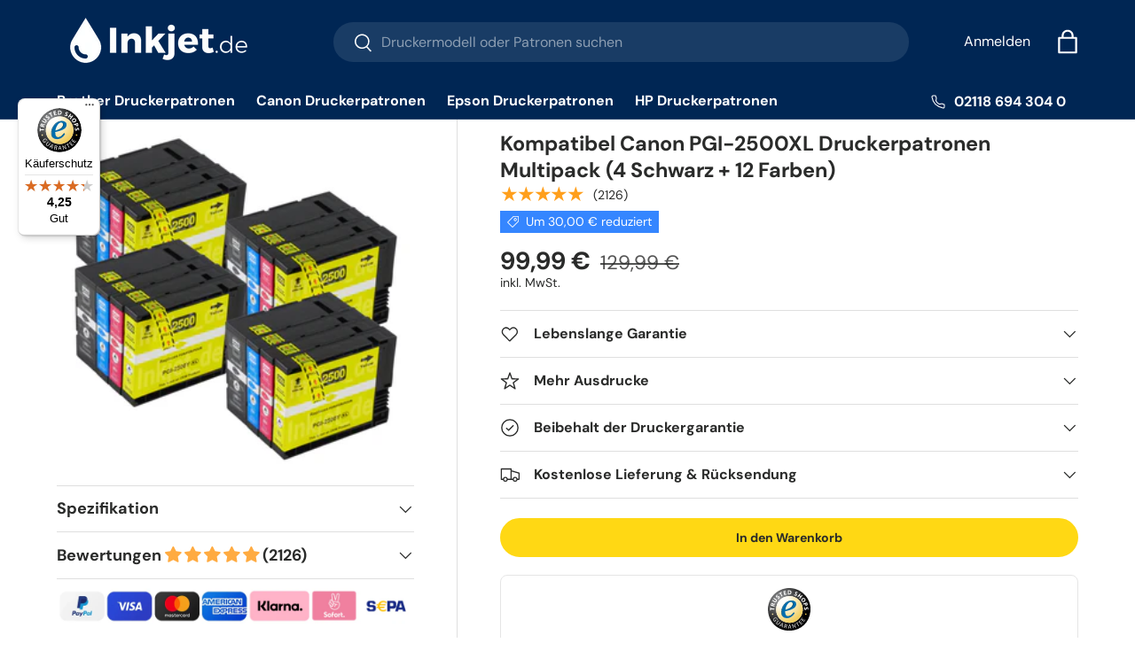

--- FILE ---
content_type: text/css
request_url: https://inkjet.de/cdn/shop/t/43/assets/product-page.css?v=3344184041616553571748325535
body_size: 1678
content:
/** Shopify CDN: Minification failed

Line 464:31 Unexpected "-1"

**/
.product-main .product-media {
  margin-top: 0;
  margin-bottom: 0;
}

.product-details__calc .h4 {
  margin-bottom: 1.1em;
}

@media (min-width: 769px) {
  :root {
    --product-column-padding: calc(8 * var(--space-unit));
    --product-info-width: 47%;
  }
  .shopify-section:not(.product-details) {
    clear: both;
  }
  .product-breadcrumbs .breadcrumbs {
    width: calc(100% - var(--product-info-width));
    padding-inline-end: var(--product-column-padding);
    overflow: hidden;
  }
  .product-breadcrumbs + .product-main .product-media,
  .product-breadcrumbs + .product-main .product-info {
    padding-top: 0;
  }
  .product-breadcrumbs + .product-main .product-info::before,
  .product-breadcrumbs + .product-main .product-info::after {
    top: calc(-10 * var(--space-unit) - 1em - 2px);
  }
  .shopify-section + .product-main {
    margin-top: -1px;
  }
  .shopify-section + .product-main::before,
  .product-details + .shopify-section::before,
  .product-main + .shopify-section:not(.product-details)::before {
    content: "";
    display: block;
    position: relative;
    z-index: -1;
    width: 100%;
    height: 1px;
    background-color: rgba(var(--text-color) / 0.15);
  }
  .product-main .product-media,
  .product-main + .product-details > .container {
    width: calc(100% - var(--product-info-width));
    float: left;
    clear: left;
    border-inline-end: 1px solid rgba(var(--text-color) / 0.15);
  }
  .product-main .product-media {
    margin-top: 0;
    margin-bottom: 0;
    padding-top: 0;
    padding-bottom: 0;
    padding-inline-end: var(--product-column-padding);
  }
  .product-main .product-info {
    position: relative;
    width: var(--product-info-width);
    padding: calc(10 * var(--space-unit)) 0;
    padding-inline-start: var(--product-column-padding);
    float: right;
    background-color: rgba(var(--bg-color));
  }
  .product-main .product-info::before,
  .product-main .product-info::after {
    content: "";
    position: absolute;
    top: 0;
    bottom: -2px;
    left: -1px;
    width: 1px;
    background-color: rgba(var(--bg-color));
  }
  .product-main .product-info::after {
    background-color: rgba(var(--text-color) / 0.15);
  }
  .product-main .product-info--sticky {
    min-height: var(--sticky-height, 0);
  }
  .product-info__sticky {
    position: -webkit-sticky;
    position: sticky;
    top: var(--header-end-padded, 48px);
    padding-bottom: 0;
  }
  .product-main + .product-details {
    max-width: calc(var(--page-width, 1320px) + var(--gutter) * 2);
    margin: 0 auto;
    padding: 0 var(--gutter);
  }
  .product-main + .product-details > .container {
    max-width: none;
    margin: 0;
    padding-top: calc(2 * var(--space-unit));
    padding-bottom: calc(10 * var(--space-unit));
    padding-inline-start: 0;
    padding-inline-end: var(--product-column-padding);
  }
  .product-main + .product-details + .shopify-section::before {
    top: 1px;
  }
  [dir="rtl"] .product-main .product-media,
  [dir="rtl"] .product-main + .product-details > .container {
    float: right;
    clear: right;
  }
  [dir="rtl"] .product-main .product-info {
    float: left;
  }
  [dir="rtl"] .product-main .product-info::before,
  [dir="rtl"] .product-main .product-info::after {
    right: -1px;
    left: auto;
  }
}
@media (min-width: 1280px) {
  :root {
    --product-column-padding: calc(12 * var(--space-unit));
  }
  .product-main .product-media,
  .product-main .product-info {
    padding-top: 0;
  }
}

.template-product .stock_level {
  color: #090;
  display: inline-block;
  margin-top: 10px;
}
.template-product .stock_level span:first-child {
  font-size: 20px;
}
.template-product .stock_level span:first-child b {
  font-weight: 600;
}
.template-product .stock_level span {
  font-size: 17px;
}
.template-product .stock_level .free_delivery {
  color: #000;
  margin-top: 10px;
  text-align: left;
}
.template-product .banana-view-container .banana-statement {
  margin-top: 20px;
}
.template-product .product-pricing .product--badge.badge--sale {
  padding: 8px;
}
.template-product .product-pricing .price--main .money {
  font-size: 24px;
}
.template-product .product-pricing .price--compare-at {
  margin-left: 8px;
}
.template-product .product-pricing .price--compare-at .money {
  font-size: 24px;
}
.template-product .product-panel__per_page {
  border: 1px solid #dadada;
  width: 100%;
}
.template-product .product-panel__per_page .product-comparison__header {
  background: #eee;
  border-bottom: 1px solid #dadada;
  font-weight: bold;
  padding: 0.5em;
  text-align: center;
}
.template-product .product-panel__per_page .product-comparison__header strong {
  color: #000;
  font-weight: 600;
}
.template-product .product-panel__per_page .inkfacts {
  font-variant: small-caps;
  font-size: 0.8em;
  display: block;
}
.template-product .product-panel__per_page ul {
  list-style: none;
  padding: 10px;
}
.template-product .product-panel__per_page ul li {
  display: inline-block;
  margin-left: 6px;
  padding-bottom: 10px;
  width: auto;
}
.template-product .product-panel__per_page ul li:first-child {
  margin-left: 0;
}
@media screen and (max-width: 479px) {
  .template-product .product-panel__per_page ul li {
    display: inline-block;
    text-align: center;
  }
}
.template-product .product-panel__per_page ul li span {
  background: #ccc;
  border-radius: 100%;
  display: inline-block;
  height: 1em;
  margin-right: 6px;
  width: 1em;
  vertical-align: middle;
}
.template-product .product-panel__per_page ul li span.black {
  background-color: #000 !important;
}
.template-product .product-panel__per_page ul li span.cyan {
  background-color: #00aeef !important;
}
.template-product .product-panel__per_page ul li span.magenta {
  background-color: #ec008c !important;
}
.template-product .product-panel__per_page ul li span.yellow {
  background-color: #fff200 !important;
}
.template-product .special_offer_tab {
  /*@extend %button-secondary, %atc-button;*/
  /*font-size: 20px;*/
  background-color: #c00;
  color: #fff;
  font-weight: 700;
  margin-top: 20px;
  padding: 7px 10px;
  text-align: center;
  text-transform: uppercase;
  width: 100%;
}
.template-product .guaranteed-fit h2 {
  color: black;
  font-weight: 600;
  font-size: 24px;
  margin-bottom: 10px;
}
.template-product .guaranteed-fit input {
  padding: 16px;
  width: 100%;
  font-size: 15px;
}
.template-product .guaranteed-fit #printerlist {
  list-style: none;
  padding-left: 0;
}
.template-product .guaranteed-fit #printerlist li {
  margin-bottom: 6px;
}
.template-product .guaranteed-fit #printerlist li:nth-child(odd) {
  clear: left;
  float: left;
  width: 49%;
}
.template-product .guaranteed-fit #printerlist li:nth-child(even) {
  clear: right;
  float: right;
  width: 49%;
}
.template-product .guaranteed-fit #printerlist li span a {
  font-size: 14px;
  text-decoration: none;
}
.template-product .guaranteed-fit #newprinterlist {
  list-style: none;
  padding: 0;
  margin: 0;
  padding-top: 20px;
  -webkit-column-count: 4;
  -moz-column-count: 4;
  column-count: 4;
}
@media screen and (max-width: 479px) {
  .template-product .guaranteed-fit #newprinterlist {
    -webkit-column-count: 2;
    -moz-column-count: 2;
    column-count: 2;
  }
}
.template-product .guaranteed-fit #newprinterlist li {
  padding: 5px;
}
.template-product .guaranteed-fit #newprinterlist li span a {
  font-size: 16px;
  text-decoration: none;
}
.template-product .productgrid--item-thumb {
  width: 20% !important;
  float: left;
}
@media screen and (max-width: 479px) {
  .template-product .productgrid--item-thumb {
    width: 50% !important;
  }
}
@media screen and (max-width: 989px) {
  .template-product .product-recently-viewed--section,
  .template-product .related-products--container {
    display: none;
  }
}
.template-product .product-recently-viewed--section .productgrid--item,
.template-product .related-products--container .productgrid--item {
  width: 20%;
}
.template-product
  .product-recently-viewed--section
  .productgrid--item
  .productitem--image,
.template-product
  .related-products--container
  .productgrid--item
  .productitem--image {
  max-width: 80%;
}
.template-product
  .product-recently-viewed--section
  .productgrid--item
  .productitem--ratings,
.template-product
  .related-products--container
  .productgrid--item
  .productitem--ratings {
  display: none;
}
.template-product
  .product-recently-viewed--section
  .productgrid--item
  .product-panel__per_page,
.template-product
  .related-products--container
  .productgrid--item
  .product-panel__per_page {
  display: none;
}
.template-product
  .product-recently-viewed--section
  .productgrid--item
  .tooltip__content,
.template-product
  .related-products--container
  .productgrid--item
  .tooltip__content {
  display: none;
}
.template-product
  .product-recently-viewed--section
  .productgrid--item
  .productitem--price,
.template-product
  .related-products--container
  .productgrid--item
  .productitem--price {
  padding-top: 10px;
  text-align: left;
}
.template-product
  .product-recently-viewed--section
  .productgrid--item
  .productitem--price
  .price--main
  .money,
.template-product
  .related-products--container
  .productgrid--item
  .productitem--price
  .price--main
  .money {
  color: #000;
  font-size: 40px;
  font-weight: 700;
}
.template-product
  .product-recently-viewed--section
  .productgrid--item
  .productitem--price
  .price--compare-at,
.template-product
  .related-products--container
  .productgrid--item
  .productitem--price
  .price--compare-at {
  color: #000;
}
.template-product
  .product-recently-viewed--section
  .productgrid--item
  .productitem--price
  .price--compare-at
  .money,
.template-product
  .related-products--container
  .productgrid--item
  .productitem--price
  .price--compare-at
  .money {
  color: #c00;
  font-size: 20px;
}

.product-panel__per_page {
  border: 1px solid #dadada;
  /*float: left;*/
  width: 100%;
}
.product-panel__per_page .product-comparison__header {
  background: #eee;
  border-bottom: 1px solid #dadada;
  font-weight: bold;
  padding: 0.5em;
  text-align: center;
}
.product-panel__per_page .product-comparison__header strong {
  color: #000;
  font-weight: 600;
}
.product-panel__per_page .inkfacts {
  font-variant: small-caps;
  font-size: 0.8em;
  display: block;
}
.product-panel__per_page ul {
  list-style: none;
  padding: 20px;
}
.product-panel__per_page ul li {
  padding-bottom: 10px;
}
@media screen and (max-width: 479px) {
  .product-panel__per_page ul li {
    display: inline-block;
    text-align: center;
  }
}
.product-panel__per_page ul li span {
  background: #ccc;
  border-radius: 100%;
  display: inline-block;
  height: 1em;
  margin-right: 6px;
  width: 1em;
  vertical-align: middle;
}
.product-panel__per_page ul li span.black {
  background-color: #000 !important;
}
.product-panel__per_page ul li span.cyan {
  background-color: #00aeef !important;
}
.product-panel__per_page ul li span.magenta {
  background-color: #ec008c !important;
}
.product-panel__per_page ul li span.yellow {
  background-color: #fff200 !important;
}
.product-panel__per_page ul li -1 {
  display: inline;
}

.product-panel__per_page ul {
  list-style: none;
  padding: 0;
  margin: 0;
  display: flex;
  flex-wrap: wrap;
}

.product-panel__per_page li {
  margin-right: 10px; /* Adjust spacing between items as needed */
}

.producte-panel__per_page li:last-child {
  margin-right: 0; /* Remove margin for the last item */
  flex-basis: 100%; /* Make the last item take up full width */
}
.product-panel__per_page ul {
  text-align: center;
  justify-content: center;
}

.guaranteed-fit li a {
  color: blue;
}

.guaranteed-fit h2 {
  color: black;
  font-weight: 600;
  font-size: 24px;
  margin-bottom: 10px;
}

.guaranteed-fit input {
  padding: 16px;
  width: 100%;
  font-size: 15px;
}

#printerlist {
  list-style: none;
  padding-left: 0;
  display: flex;
  flex-wrap: wrap;
  justify-content: space-between;
}

#printerlist li {
  width: 49%;
  margin-bottom: 6px;
}

#printerlist li span a {
  font-size: 14px;
  text-decoration: none;
}

#newprinterlist {
  list-style: none;
  padding: 0;
  margin: 0;
  padding-top: 20px;
  column-count: 4;
  column-gap: 10px;
}

@media (max-width: 480px) {
  #newprinterlist {
    column-count: 2;
  }
}

#newprinterlist li {
  break-inside: avoid;
  padding: 5px;
}

#newprinterlist li span a {
  font-size: 16px;
  text-decoration: none;
}

.relat {
  position: relative;
  bottom: 80px;
  margin-left: 80px;
  width: 160px;
}
.moveit {
  position: absolute;
}

.bogo {
  margin-top: -20px;
  margivn-bottom: -10px;
}
@media (max-width: 690px) {
  .product-info {
    margin-top: -2px !important;
  }
  #shopify-section-template--17104519463101__details {
    margin-top: 10px !important;
    margin-bottom: 10px;
  }
  .product-info__rating {
    margin-bottom: 10px !important;
  }

  #newprinterlist {
    -webkit-column-count: 2;
    -moz-column-count: 2;
    column-count: 2;
  }

  .product-media {
    margin-top: -10px !important;
  }
  .relat {
    position: relative;
    bottom: 50px;
    margin-left: 25px;
    width: 160px;
  }

  .moveit {
    position: absolute;

    font-size: 13px;
  }

  .product-info__block .product-title {
    margin-bottom: -10px !important;
  }

  .product-info__price {
    margin-top: -10px !important;
  }
  .product-policies {
    margin-bottom: -20px !important;
  }
}
.product-info__rating {
  padding-bottom: 10px !important;
}

.bogo {
  margin-bottom: 20px !important;
}

@media (min-width: 690px) {
  .bogo {
    height: 32px !important;
  }
  .product-price {
    position: relative;

    top: -10px;
  }
  .product-price {
    position: relative;
    top: -14px;
  }
  .product-price {
    position: relative;
    height: 50px;
  }
}
.product-label {
}
#shopify-section-template--17104519463101__main
  > sticky-atc-panel
  > div
  > div.card__info
  > p {
  display: none;
}
.baga {
  background-color: rgba(var(42 43 42) / 0.05);
}

.addme {
  margin-left: 10px;
  cursor: pointer;
}
.sticky-atc-panel .bogostiky {
  background-color: #2a2b2a0d !important;
  height: 20px;
  color: #0000ff;
  padding-left: 10px;
  padding-right: 10px;
}

.easysearch-fitment-icon-holder,
.easysearch-fitment-change {
  display: none;
}
.easysearch-fitment-results {
  text-align: center !important;
}
.easysearch-fitment-text {
  text-align: center;
  color: #2a2a0d;
}
.easysearch-fitment-text a {
  display: inline-block;
  position: relative;
  max-width: 100%;
  padding: 13px;
  transition: opacity 0.6s ease, color 0.6s ease,
    background-position 0.4s ease-out;
  border-radius: 30px;
  outline-offset: 10;
  font-size: 1em;
  font-weight: 700;
  line-height: 1.2em;
  text-align: center;
  text-transform: var(--btn-text-transform, none);
  -webkit-appearance: none;
  appearance: none;
  word-break: break-word;
  color: #fff;
  text-decoration: none !important;
  background: rgb(0 102 255);
  top: 15px;
}
.packde {
  margin-right: 20px;
}
.packdeprice {
  color: #0000ff;
}


--- FILE ---
content_type: application/javascript; charset=utf-8
request_url: https://navidiumcheckout.com/cdn/stores/plus/checker.js
body_size: 561
content:
    window.addEventListener('DOMContentLoaded', () => {
      const protectionInStore = localStorage.getItem('cart_protection');
      const currentUrl = window.location.href;
      const isPreviewUrl = currentUrl.includes('nvd-preview=true');
      if(isPreviewUrl) sessionStorage.setItem('ndvPreview',true);
      if (
        protectionInStore != null
        && protectionInStore !== undefined
      ) {
        const variantID = protectionInStore;
    
        const removeRequest = {
          method: 'POST',
          headers: {
            'Content-Type': 'application/json;',
            Accept: 'application/json',
          },
          body: JSON.stringify({
            id: String(variantID),
            quantity: 0,
          }),
        };
        fetch('/cart/change.js', removeRequest)
          .then((response) => response.json())
          .then((data) => {
            console.log(data);
            localStorage.removeItem('nvd_opted_out');
            localStorage.removeItem('reloaded');
            localStorage.removeItem('navidium_variant');
            localStorage.removeItem('cart_protection');
            localStorage.removeItem('protection_price');
            localStorage.removeItem('navidium_reload');
            window.location.reload();
          });
      }
      (function storeCurrency() {
      const currency = Shopify.currency;
       localStorage.setItem('nvdCurrency', JSON.stringify(currency));
    })();
    }); 


--- FILE ---
content_type: text/javascript
request_url: https://widgets.trustedshops.com/js/XF9AEF1F88153D0FE8C7C1A5A8C96362E.js
body_size: 1319
content:
((e,t)=>{const a={shopInfo:{tsId:"XF9AEF1F88153D0FE8C7C1A5A8C96362E",name:"inkjet.de",url:"inkjet.de",language:"de",targetMarket:"DEU",ratingVariant:"WIDGET",eTrustedIds:{accountId:"acc-845a3563-489e-4b90-98bd-242759f0cd66",channelId:"chl-59f9c10d-ec72-4f1f-96c5-e13b4e8a1a96"},buyerProtection:{certificateType:"CLASSIC",certificateState:"PRODUCTION",mainProtectionCurrency:"EUR",classicProtectionAmount:100,maxProtectionDuration:30,plusProtectionAmount:2e4,basicProtectionAmount:100,firstCertified:"2022-04-07 00:00:00"},reviewSystem:{rating:{averageRating:4.25,averageRatingCount:994,overallRatingCount:4153,distribution:{oneStar:72,twoStars:28,threeStars:66,fourStars:243,fiveStars:585}},reviews:[{average:5,buyerStatement:"Alles bestens",rawChangeDate:"2026-01-30T13:41:25.000Z",changeDate:"30.1.2026",transactionDate:"7.1.2026"},{average:5,buyerStatement:"Preis- leistung top.\nKein Unterschied zu den orginal Druckerpatronen",rawChangeDate:"2026-01-29T09:24:39.000Z",changeDate:"29.1.2026",transactionDate:"4.1.2026"},{average:5,buyerStatement:"Sehr gut",rawChangeDate:"2026-01-28T16:13:35.000Z",changeDate:"28.1.2026",transactionDate:"8.1.2026"}]},features:["SHOP_CONSUMER_MEMBERSHIP","GUARANTEE_RECOG_CLASSIC_INTEGRATION","MARS_REVIEWS","MARS_EVENTS","DISABLE_REVIEWREQUEST_SENDING","MARS_QUESTIONNAIRE","MARS_PUBLIC_QUESTIONNAIRE"],consentManagementType:"OFF",urls:{profileUrl:"https://www.trustedshops.de/bewertung/info_XF9AEF1F88153D0FE8C7C1A5A8C96362E.html",profileUrlLegalSection:"https://www.trustedshops.de/bewertung/info_XF9AEF1F88153D0FE8C7C1A5A8C96362E.html#legal-info",reviewLegalUrl:"https://help.etrusted.com/hc/de/articles/23970864566162"},contractStartDate:"2022-02-24 00:00:00",shopkeeper:{name:"Ink Cartridges LTD",street:"240 Rue Jean Bart",country:"FR",city:"Labège",zip:"31670"},displayVariant:"full",variant:"full",twoLetterCountryCode:"DE"},"process.env":{STAGE:"prod"},externalConfig:{trustbadgeScriptUrl:"https://widgets.trustedshops.com/assets/trustbadge.js",cdnDomain:"widgets.trustedshops.com"},elementIdSuffix:"-98e3dadd90eb493088abdc5597a70810",buildTimestamp:"2026-01-31T05:41:28.621Z",buildStage:"prod"},r=a=>{const{trustbadgeScriptUrl:r}=a.externalConfig;let n=t.querySelector(`script[src="${r}"]`);n&&t.body.removeChild(n),n=t.createElement("script"),n.src=r,n.charset="utf-8",n.setAttribute("data-type","trustbadge-business-logic"),n.onerror=()=>{throw new Error(`The Trustbadge script could not be loaded from ${r}. Have you maybe selected an invalid TSID?`)},n.onload=()=>{e.trustbadge?.load(a)},t.body.appendChild(n)};"complete"===t.readyState?r(a):e.addEventListener("load",()=>{r(a)})})(window,document);

--- FILE ---
content_type: application/javascript; charset=utf-8
request_url: https://searchanise-ef84.kxcdn.com/preload_data.1T8S6T9H8G.js
body_size: 8526
content:
window.Searchanise.preloadedSuggestions=['druckerpatronen epson','canon pixma','epson workforce','epson xp','epson 405xl','epson druckerpatronen','epson wf','kompatibel epson','druckerpatronen canon','hp officejet pro','epson xp 3100','epson stylus','hp deskjet','hp officejet','epson ecotank','epson tintenpatronen','epson workforce pro','brother mfc','epson xp 342','epson 603 patronen','epson schwarz','epson xp 352','epson x','epson wf 4820 patronen','epson workforce wf','canon ts5050','hp photosmart','epson wf 3820','druckerpatronen epson wf','epson xp 6100','epson et','kompatibel canon','druckerpatronen epson xp','epson xp 7100','hp 364xl','epson stylus photo','epson xp 2205','epson xp-6100','epson stylus office bx305f','epson 603 xl','epson 603 multipack','canon ip7250','epson 405 xl kompatibel','epson xp 2100','canon ip 7250','epson xp-7100','epson multipack','epson wf 2630','druckerpatronen brother','epson xp 3150','kompatibel brother','brother mfc-j5330dw','canon tr8550','epson 405 xl patrone','canon pixma mx925','epson workforce pro wf-4830dtwf','canon mx925','multipack 603xl','hp druckerpatronen','canon ts 5050','hp officejet pro 8600','epson wf 4825','epson wf-3520','epson xp-352','epson xp 830','canon pg 545','epson xp 442','epson stylus office bx535wd','epson xp 2105','epson wf 3520','epson xp 3200','tintenpatronen epson','druckerpatronen 604 ink','epson wf 2830','kompatibel hp','epson wf 2660','epson photo','epson xp 3105','epson xp-342','epson xp 530','epson workforce pro wf-3825dwf','canon mg5750','epson wf 2860','epson xp 4200','epson xp 540','workforce pro','epson xp-3200','epson 202xl','epson xp-2205','brother mfc-j5320dw','epson xp 4100','epson 502 xl','epson xp 215','epson xp 6000','brother dcp','epson 405xxl','hp pro','epson wf 4725','epson xp 412','epson wf 3620','canon ts6350','canon mx 925','epson et 2820','epson workforce pro wf-4820dwf','druckerpatronen schwarz','hp photosmart 5520','brother mfc-j5335dw','epson 503 patronen','epson 502xl druckerpatronen','canon tr 8550','canon pixma ts5050','epson 604xl','epson xp 332','epson xp 312','epson 16xl','canon ts 5350','epson t33xl','epson xp 3155','patronen epson','epson wf 4720','epson xp 640','canon ts5055','epson wf 3825','epson xp-2105','epson xp 6105','canon ts 5055','epson xp-15000','epson xp 235','epson patronen','druckerpatronen hp','druckerpatronen epson xp 342','canon ts 705','epson 405 xl','canon druckerpatronen','epson wf 7835','brother lc123','brother lc223','canon ts6150','epson xp 322','canon pg 560','brother druckerpatronen','epson xp 4150','epson wf 4820','hp officejet pro 8620','brother dcp-j4120dw','epson xp 305','canon mg 5350','epson xp-332','druckerpatronen multipack','epson xp-4100','epson xp 7100 patronen','tintenpatronen canon pixma mx925','epson stylus sx435w','epson stylus office','epson stylus office bx635fwd','druckerpatrone epson','epson xp-3105','epson xp-442','canon ts 6350','epson wf 2840','canon pixma mg5150','hp deskjet 3520','canon pgi-570xl','epson xp-3155','epson kompatibel','epson xp 422','epson xp 4205','epson xp-2100','epson tinte','hp officejet 6500a','epson black','epson xp-312','epson xp 2155','epson t29xl','druckerpatronen epson xp-6100','canon pgi','epson wf-3620','epson wf 2810','canon ts8350','canon pixma mx 925','kompatibel epson 603xl','epson xp-3150','epson xp 3205','epson workforce pro wf-3820','epson erdbeere','epson xp-3100','epson t18xl','kompatibel epson 405xl','epson 33xl','epson 604 xl','epson xp 225','epson workforce pro wf-4825','epson xp 520','epson xp-640','epson et 2750','epson wf 2510','epson xp-4200','hp schwarz','canon maxify mb5150','canon ts705','epson xp-2155','epson xp 445','epson pro','hp deskjet 3070a','epson xp 245','epson xp 2150','canon pgi-570xl/cli-571xl','epson xp 970','epson t0711','epson xp-530','epson xp 452','canon pixma ip 7250','epson wf-4720','epson workforce wf-2630 wf druckerpatronen','epson xp 625','canon pixma ts6350','epson t1291','epson wf 2930','canon ts9550','officejet pro','epson 378xl','canon pg 540','epson workforce pro wf-3725','canon schwarz','druckerpatronen epson stylus','epson xp-830','epson workforce wf-3620','epson xp 4155','canon mg 5750','brother mfc-j4420dw','canon ts5000','epson wf 7840','epson wf-2810','epson et 2710','canon mg5250','hp 920xl','epson wf 2540','epson stylus sx235w','druckerpatrone schwarz','druckerpatronen epson xp 4150','workforce wf 3620','epson multipack 29','epson xp 432','epson xp-205','canon mg7150','hp officejet 4620','epson drucker','epson xp-215','druckerpatronen epson wf 3820','canon pgi 550','workforce epson','canon pixma ts5053','epson xp-900','epson wf 3720','epson stylus sx 230','epson seestern','epson xp-5100','epson workforce wf-7830dtwf','epson ecotank et','druckerpatrone kompatibel epson wf 2860','hp officejet pro 8610','epson wf 2750','epson xp 5100','canon mg5150','pixma tr8550','druckerpatronen wf','epson xp-520','epson xp 425','canon ts','epson xp 6100 druckerpatronen','epson druckerpatronen wf','hp 920 xl','epson wf-2010','hp 950xl','epson xp-4150','epson xp-625','epson stylus sx218','epson wf-3825','canon ts6250','epson t16xl','epson 102 schwarz','canon pixma ts 5050','epson xp 635','druckerpatronen kompatibel epson','epson wf 3725','druckerpatronen epson wf 3520','epson workforce pro wf 4820','epson wf 2935','epson xp 8600','epson stylus office bx525wd','epson xp-3205','epson wf 3720 patronen','epson wf-2630','epson xp-6105','epson xp-322','epson workforce wf-7840dtwf','druckerpatronen epson wf 2630','epson wf-2930','epson t1281','canon ts 6150','canon pixma ip7250 druckerpatronen','epson wf 2870','canon pixma ts 705','epson multipack 405','epson wf 2850','canon pixma tr 8550','epson xp-225','epson xp 255','epson xp-452','canon mb5150','epson stylus office bx625fwd','epson xp 600','epson 27xl','epson wf 4830','epson xp-970','epson xp-412','druckerpatronen epson xp 5100','brother mfc-j6520dw','druckerpatronen hp officejet','canon pixma ts9550','epson xp 455','epson xp 6005','hp officejet pro 8100','hp 305 xl','epson wf 2880','canon pixma mg 5250','canon patronen','epson xp 4105 patronen','epson xp 630','für canon ts5050','epson xp 355','epson 405 schwarz','epson wf-2510','epson xp 900','epson xp 405','epson druckerpatronen 603','hp photosmart 7520','epson xp-5100 patronen','canon drucker','patronen epson workforce pro wf-3820dwf','epson workforce wf-2750','epson wf 2010','epson work force pro wf 4825','hp officejet 6500','epson xp-2150','hp patronen','epson xp 335','epson workforce wf-2630','canon tr7550','epson xp 615','epson xp-630','canon pixma mg5750','epson multipack 603xl','canon pixma mg 5350','epson office','epson xp-4155','epson multipack 603','epson xp-540','schwarz epson','epson xp 205','canon pixma tr8550','epson xp 15000','epson xp-245','brother dcp-j562dw','epson workforce pro wf-3720 druckerpatronen','epson wf 7610','epson workforce pro wf 4720','epson 502xl','canon pixma mg5350','epson t27xl','epson xp-8600','canon mg5350','epson xp-445','epson wf 2850 patronen','epson workforce wf 3620','epson tintenpatronen wf 2830','schwarz epson wf 3640','canon pixma ts','canon druckerpatronen 581','brother dcp-j4110dw','epson xp 2200','hp photosmart 5524','epson xp 4105','canon pixma ip7250','epson ecotank tintentanks','canon pixma ts705','canon pixma ip3600','canon maxify mb2750','epson 29xl','epson stylus sx230','canon tr 7550','canon pixma ts5055','epson workforce wf 2850','epson sx430w','canon cli 581','canon mg7750','405xl tintenpatrone','canon ts 6351','epson 603xl','epson xp-615','epson xp 345','epson druckerpatronen to','canon pixma druckerpatronen','druckerpatronen epson workforce wf 7835','epson xp-860','epson wf-4820','druckerpatronen canon pixma','fur epson','epson xp 402','epson workforce pro wf-4725','work force pro wf 4720','canon ts8050','brother mfc-j6720dw','canon pixma ix6850','epson xp-405','epson wf 7830 dtwf patronen','canon ip3600','epson xp 605','patronen epson wf 2660','workforce pro wf-3725','multipack 29xl','canon pgi-550xl','stylus photo','inkjet lc3219xl','druckerpatronen epson wf 3620','hp officejet 6500 a','brother mfc-j480dw','hp 364 xl','epson workforce pro wf-3825','canon pixma ts 5055','epson xp-422','epson wf-7835dtwf patronen','canon maxify mb2150 mb2750','epson xp 960','canon maxify','workforce pro wf-4820','epson xp-6000','hp photosmart 6520','epson xp 202','hp 6500a','epson workforce wf-2860','epson workforce pro wf-4820','canon ip 7200','brother mfc-j4410dw','epson xp 645','epson wf 7830','epson xp 510','epson stylus office bx630fw','epson stylus sx125','canon pixma 551 xl','patronen epson xp-4155','kompatibel epson 603xl druckerpatronen','tintenpatronen epson xp 3105','364 xl schwarz','epson sx435w','epson xp 2105 tintenpatronen','epson workforce pro wf-3720','photo schwarz','epson 35xl','epson wf 4730','canon mp550','drucker canon','epson 603xl multipack','epson multipack 502','brother lc','epson xp-4105','epson patronen xp 342','druckerpatronen epson 202','pixma mg5750','kompatibel epson schwarz','epson et 2810','canon ts 8350','hp officejet 6700 premium','epson workforce 4820dwf','kompatibel hp 364xl druckerpatronen','epson wf 7720','druckerpatronen epson xp 332','ecotank et','pixma mx925','kompatibel epson 405','epson workforce wf-2870dwf','epson wf-2860','epson wf-4825','workforce pro wf-3720','epson stylus sx 125','drucker patronen epson xp 442','brother lc123xl','photo black','canon pixma mx925 patronen','pg 545 xl','epson workforce 3620','multipack t0715','canon pgi 570xl','epson xp 760','workforce pro wf 3725','epson workforce pro 4825','epson stylus sx420w','epson workforce wf-7710dwf','epson workforce wf 2810','epson kiwi','epson wf 7525','canon mx 535','epson tintenpatronen x','für hp','epson xp-235','epson xl','epson stylus sx425w','epson stylus sx100','epson stylus dx5000','epson 202 xl','brother lc223xl','canon pixma ip4700','brother mfc-j5730dw','epson xp-960','epson stylus pro','kompatibel canon pgi-570xl','xp 202 patronen','epson xp-760','canon mx920','kompatibel hp 364xl','cli schwarz','canon ts6052','epson wf-4830','epson bx635fwd','pixma mg5350','kompatibel epson wf-2870','canon mg 5550','epson xp 4155 druckerpatronen','epson xp 530 tintenpatronen','epson work force pro wf 4820','hp officejet 6600','pixma ts 5050','canon mx725','epson xp 405 patronen','druckerpatronen epson xp-6000','canon pixma 5350','epson xp 305 patronen','epson workforce wf-2845dwf','hp 950/951xl','druckerpatronen epson xp 312','epson wf 4825dwf','brother mfc j4620dw','xp 5100 patrone schwarz','druckerpatronen epson xp 3100','epson wf 3640','canon ink','epson xp 302','canon ts 9550','druckerpatronen epson wf 2870','canon mp560','canon pixma mx 495','hp 951xl','brother mfc-j4620dw','druckerpatronen epson xp-4150','hp officejet pro 8600 plus','hp 364 schwarz','druckerpatronen epson wf 2830','epson 405 ink','druckerpatronen epson xp 540','epson workforce 2660','epson stylus s22','brother dcp-j132w','epson 503 xl','epson workforce pro wf-4825dwf','epson t0807 multipack','druckerpatronen epson xp 352','epson wf-2830','brother lc227xl','epson wf 2820','canon pgi-1500xl','epson wf-4820dwf','epson xp 860','epson wf 2835','canon mg 7550','epson xp 55','patronen für epson wf 2630','druckerpatronen canon pixma mg5550','hp e','druckerpatronen epson xp 7100','cli 551 xl','canon pgi 551','epson workforce 2840','canon pixma mp560','epson workforce pro wf-3825dwf patronen','druckerpatronen epson wf 4820','canon pixma mg5550','epson workforce wf 2630','druckerpatronen epson t1291','workforce pro wf-3825','canon ts6351','epson xp 435','canon pixma ts8150','canon maxify mb5450','epson golfball','epson xp-510','epson multipack 16','canon pixma mg 7750','hp officejet pro 8615','patronen für epson wf 3825 dwf','brother lc3217xl/lc3219xl','epson wf-7830','epson xp druckerpatronen','canon mg 5150','hp 350 xl','epson wf-2840','epson sx230','epson workforce pro wf','kompatibel brother lc123xl','canon mx885','epson workforce wf 3620 wf','epson multipack 29xl','druckerpatronen epson t0715','pixma ip7250','epson xp-4205','epson workfor','epson workforce pro wf-3820dwf','epson workforce pro wf-4720','canon pixma ts8350','druckerpatronen epson wf 2860','brother lc 424','epson workforce 2810','canon ts 6350 a','canon mg5450','drucker epson','kompatibel canon pgi','epson xp 750','epson et 2850','hp officejet 6500a plus','canon ts6050','canon pixma mx725','pg 540 xl','378xl druckerpatronen','epson multipack 604','epson wf-3825dwf','kompatibel canon pgi-550xl/cli-551xl','epson 24xl','epson druckerpatronen schwarz','tintenpatronen epson x','canon pixma mg 5150','kompatibel epson t18xl druckerpatronen multipack 1 schwarz 3 farben','tinte für canon pixma ts 9550','canon pgi 570','canon ts 5053','epson xp-305','druckerpatronen xp-3100','epson et 4850','epson t1295 multipack','canon pixma ts 6350','pixma ts 5350','epson farben','brother lc3219xl','epson xp 245 247 druckerpatronen','mfc j4420dw','canon pixma ts 6150','epson stylus office bx305fw','canon pixma tr7550','brother mfc-j4625dw','epson sx435w patronen','all in one','epso xp','epson xp-455','epson to 715','hp 932xl','epson stylus bx300f','canon ts5050 druckerpatronen','epson druckerpatronen xp 342','epson 2105 xp','epson xp 810','epson wf 2950','druckerpatronen canon ts 5050','kompatibel epson ecotank schwarz','epson wf-7840dtwf','epson 18xl','canon ix6850','canon ix 6850','epson t0715 druckerpatronen','epson stylus sx445w','brother mfc-j','workforce wf 7720','kompatibel epson 405xl druckerpatronen','epson wf 3540','canon pixma ts5050 druckerpatronen','epson bx305f','epson et 4800','epson workforce wf-3520','druckerpatronen epson xp-352','kompatibel hp 920xl','epson stylus s22 patronen','epson wf-2870','x multipacks','ink do','brother mfc j5335dw','hp 933xl','patronen hp 6000','canon ts 6050','epson 34xl','druckerpatronen epson xp 2155','canon pixma mg 5650','canon ip 4950','pgi 580 kompatibel','druckerpatronen epson wf 3825','brother lc3217','kompatibel epson 603xl druckerpatronen multipack 1 schwarz 3 farben','druckerpatronen schwarz epson','hp office jet 8600','druckerpatronen epson schwarz','canon mg6650','epson workforce druckerpatronen','epson xp-950','epson t24xl','epson multipack 405 xl','epson t26xl','mfc-j4510dw patronen','wf 2510 patronen','druckerpatronen epson workforce','epson 202 schwarz','druckerpatronen epson xp 235','epson multipack 405xl 4 druckerpatronen kompatibel','epson workforce wf-2660','canon ts5051','schwarz kompatibel epson t1291','epson xp 5100 druckerpatronen','pixma ts','patronen 604 xl','hp photosmart 7520 patronen','canon cli581','druckerpatronen epson 630','kompatibel fürepson','hp ink 364','epson wf 7015','patronen drucker hp','canon pixma mg 3650','canon ts6151','epson stylus sx 215','patronen mg7550','kompatibel brother lc223xl','epson wf druckerpatronen','epson stylus sx110','patronen epson 603','603xl schwarz','epson wf 4820dwf','canon mg 6450','epson workforce wf-4720dwf','epson stylus bx310fn','epson 27 xl','canon mb2750','canon ts 8351','hp 364 druckerpatrone schwarz','lc421xl schwarz','canon pixma ts8050 druckerpatronen','kompatibel epson 26','epson xl schwarz','epson 405xl multipack','epson xp 342 schwarz','drucker patronen 550','canon mg 7150','epson 18 xl','epson workforce wf-7710','epson wf-2530','epson workforce wf-7835','epson wf 2845','kompatibel epson workforce pro wf 3720','epson workforce pro wf-4720dwf','epson stylus sx400','druckerpatronen 16 xl','druckerpatronen epson stylus sx235w','druckerpatrone epson stylus','t1295 druckerpatronen','mfc-j6530 dw','druckerpatronen epson xp 3105','epson sx420w','epson 29 multipack','epson sx130','brother dcp j552dw','epson multipack 202','patronen für epson xp 445','epson wf-2750','tintenpatronen für epson xp 352','epson xp 325','epson xp 247','epson work force pro wf-4720','hp officejet 7110 patronen','hp officejet 7510','canon mx 920','epson wf 4830 patronen','epson workforce 3720','patronen epson xp-2105','canon pgi-2500xl','tintenpatronen epson xp 3100','schwarz epson stylus','druckerpatronen brother mfc j4420dw','canon pixma ts6150','office pro','canon mx925 patronen','xp 322 patronen','kompatibel epson t1295 druckerpatronen','druckerpatronen epson wf 4825','patronen epson workforce pro wf 3820','brother brother xl','canon pixma mg6650','epson wf-3720','epson xp schwarz','epson druckerpatrone','epson sx218','patronen epson wf-4825','canon ts 8050','stylus office','schwarze druckerpatronen','epson workforce wf-2630 patronen','epson l355','canon pixma ts6351','druckerpatronen multipack workforce','patronen epson xp 3155','epson workforce wf-7720','canon cli-526','epson xp-645','druckerpatronen epson xp 8600','epson wf-2540','epson 405 xxl','canon mg 6850','hp officejet 4622','epson xp-6005','epson hoher xp-2100','hp officejet 5520','canon ts 8150','epson bx535wd','epson wf 7515','canon mg6150','34xl schwarz','epson hoher','druckerpatronen epson 2510','epson et 2600 tintenflaschen','brother schwarz','canon pg 560 xl','hp drucker','epson workforce wf-7840','epson xp-345','canon mp630','epson sx235w','epson xp 102','epson xp 5105','druckerpatronen epson stylus sx200','epson workforce 3725 34xl','hp ink cartridge','epson bx630fw','canon pixma mg5300','druckerpatronen canon ts5055','canon pixma tr 7550','canon pgi-550xl/cli-551xl','ts 6350 a','epson xp 6100 kompatibel','epson wf 2650 patronen','hp a','epson xp-2200','canon pixma 545','canon 540 xl','workforce wf','epson t130','druckerpatrone epson xp-2150','druckerpatronen brother mfc-j4620dw','epson ananas','epson tintenpatrone','canon mp 550','canon cli 551','epson workforce pro 3720','epson workforce wf-7610','epson multipack 202 xl','hp kompatibel','canon mb5450','epson t34xl druckerpatronen','canon mg 5753','epson stylus dx3850','kompatibel epson 603','epson wf 2960','brother tintenpatrone','epson et-15000','tinte schwarz','hp 364xl schwarz','epson wf 2760','canon cli-571xl','hp smart','epson black 502','druckerpatronen epson xp 4100','kompatibel epson t1285','workforce pro wf-3820','epson xp 445 schwarz','epson xp-342 druckerpatronen','lc 426 kompatibel','tintenpatronen epson xp-3105','epson stylus bx305f','druckerpatronen epson workforce 4720','hp 62 xl','canon maxify mb 5450','hp office jet pro 8600','epson workforce 3620 wf','canon pixma mp 560','epson et 4750','epson t1','epson workforce wf 2820','druckerpatronen epson office bx320fw','canon pixma 550','canon pixma ip4850','epson stylus dx8400','druckerpatronen hp 920 xl','canon pixma ts6250 pack','epson t1306','ink cartridge','epson xp-355','canon ts 5000','druckerpatronen epson wf 2530','hp 953 xl','canon ip7200 ip7200','canon ts5150','epson xp-325','epson 26xl','epson workforce wf-2010w','canon mg5700','canon pgi-580','epson 79 xl','canon mg6250','hp officejet 7110','epson stylus dx8450','epson ecotank et-2710','epson stylus sx 435w','druckerpatronen schwarz epson xp 6000','pgi 570 xl','pixma ts6350','brother mfc j480 dw','druckerpatronen epson xp-520','dcp j4120','tintenpatrone canon pixma mp550','epson wf 2820dwf','epson work force wf 7835','pro wf','epson xp-247','tintenpatronen multipack canon','brother mfc j497dw','epson druckerpatronen 202xl','druckerpatronen epson wf 4830dtwf','pixma ts 6350','druckerpatronen hp 3520','epson s20','tintenpatronen xp 2100','epson workforce wf-4820dwf','schwarz epson xp 2105','druckerpatronen brother lc223','canon mb2150','canon pixma ts8351','druckerpatronen canon ts8150','epson xp-415','epson workforce pro wf 3725dwf','epson xp-432','canon pgi 540','office jet 8012','workforce pro wf-4825','druckerpatronen epson xp-3100','workforce wf-2860','epson wf-3725','canon druckerpatronen pixma','epson xp 415','für brother','epson bx310fn','brother mfc j4410','epson et-2710','epson workforce wf-7835dtwf patronen','canon pixma mp550','druckerpatronen epson wf-2510','hp deskjet plus','epson t405','canon mp 490','canon t','epson wf 2510wf','druckerpatronen epson wf 2540','canon 545 xl','epson eco tank','epson 540 xp-540','druckerpatronen brother mfc','pixma ix6850','epson patronen 603','druckerpatronen canon ip7250','epson xp 700','epson xp 5150','epson stylus dx 4250','hp photosmart 5510','bx 625 fwd','pixma ts5055','t26 xl','epson stylus sx200','canon pixma mg7750','inkjet.de epson xp-2105 druckerpatronen','druckerpatronen canon mg5750','epson stylus sx210','epson workforce pro wf 4730','epson tintenpatronen xp 6100','pixma ts6351','canon pgi-525/cli-526xl','canon mp540','canon pixma ts 700','epson xp-7100 tintenpatrone','epson workforce pro 4720','epson workforce 4830','multipack 202xl','epson xp-3200 druckerpatronen','canon pixma mp 540','epson wf-3640','wf druckerpatronen','canon ts 8250','canon pixma 7550','druckerpatronen epson 3100','epson xp-255','epson druckerpatronen black','hp 933 patrone','brother mfc-j6930dw','pixma ip 7250','canon ts8251','epson workforce pro wf 3720dwf','brother mfc j5320 dw','druckerpatronen epson xp 2150','epson xp 6100 kiwi','epson wf-7830dtwf','epson t35xl','epson xp 8500','canon pixma ip8750','brother dcp-j4120dw druckerpatronen','canon ts 6250','t0711 druckerpatronen','epson workforce wf-3620 schwarz xl','epson workforce pro wf-4830','epson xp 257','epson workforce wf-2935dwf','canon ip4950','epson workforce 4820','kompatibel hp 364xl druckerpatronen multipack 1 schwarz 3 farben','epson wf 2810 dwf','canon mg5300','cli-581xxl druckerpatronen','brother mfc j5330dw','wf 2950dwf','epson 33xl für xp-7100','tintenpatronen epson xp-352','multipack 16 epson 2630','epson workforce wf 7840dtwf','canon pixma 7150','druckerpatronen epson 215','canon mp980','druckerpatronen epson wf-4825','epson workf','bx635 schwarz','epson stylus office bx 535 wd','epson druckerpatronen wf 2930','brother druckerpatronen multipack','pixma ts 8350','be 405 black','hp officejet pro 8610 e-all-in-one','brother mfc-j4340dw','patronen epson stylus sx 410','epson workforce wf-2845dwf druckerpatronen','epson xp-640 xl','kompatibel hp364xl','epson multipack 24','brother lc426','canon ts6251','pg 545 canon','hp smart tank','canon pixma mp','canon mg 6100','brother dcp-j4110dw druckerpatronen','t405 epson','hp officejet pro e','pgi-550 xl','canon black','cli-551 m','office bx305f','canon pixma mg7753','pgi-525 cli-526','brother mfc-j5320','epson bx525wd','epson stylus office 625fwd','druckerpatronen 405xl','epson xp-860 druckerpatronen','epson 625 fwd','canon ip7200','epson druckerpatronen wf 2010w','epson 3520 patronen','brother lc 123','hp 364 schwarz für hp deskjet 3520','druckerpatronen epson sx230','kompatibel epson 405xxl druckerpatronen','epson wf 7620','tintenpatronen fur canon tr8550','canon mp640','epson 6100 patronen','epson wf-2660','canon pixma ts5000','druckerpatronen epson xp 315','364xl schwarz','epson t16xl druckerpatronen','officejet pro 8610','epson t1285 multipack','druckerpatronen epson 405','epson xp-605','epson stylus dx 8400','brother j6720dw','patronen für epson xp-530','epson multipack 33','epson et 2650 tinte','druckerpatronen epson xp 215','kompatibel canon pgi-570xl/cli-571xl','canon pixma ip 4700','epson workforce wf 4720','canon pixma mg7550','epson wf-2880dwf','multipack 378xl','druckerpatronen canon mg7750','epson wf 2530','workforce wf 2660dwf','tintenpatronen hp officejet 6500a plus','canon mx 870','epson 603 schwarz','brother mfc-j870dw','epson stylus sx415','kompatibel epson ecotank tintentanks','canon mx495','hp 364 photo schwarz','druckerpatronen epson kompatibel','canon tr','multipack 16 epson','druckerpatronen epson xp 2205','drucker patronen epson 29','epson xp 2100 schwarz','ip drucker','canon patrone 521','epson xp 610','epson 4100 xp','stylus pro','hp officejet all-in-one','canon pgi 580','epson xp-8500','canon pixma mg 7750 grey','druckerpatronen xp 3205','604xl druckerpatronen','canon pixma mg 5750','kompatibel brother lc123','druckerpatronen epson xp-3150','epson xp-5150','epson workforce wf-2930','brother lc3217xl','druckerpatronen xp 2100','epson stylus dx4400','workforce wf-3620','603 xl schwarz','epson workforce wf 7710','canon pgi-550','druckerpatronen epson sx218','epson wf-3720dwf','epson wf-2845','canon ip7250 druckerpatronen','epson xp 640 sch','canon pixma 6350','canon mx925 tintenpatronen','brother mfc-j4510dw','canon pgi 571','epson stylus photo p50','workforce pro wf-4725','epson et-4750','druckerpatronen epson sx425w','t1281 druckerpatronen','canon pixma 5150','canon pixma mg6350','epson wf-2850','epson workforce wf 4820','epson workforce pro 4820 wf','hp photo','druckerpatronen epson xp 530','epson wf-2830dwf seestern','t29xl druckerpatronen','epson workforce wf-2810dwf patronen','epson 603xl druckerpatronen','wf 3540dtwf','patrone xl 18','druckerpatronen schwar','epson stylus sx410','druckerpatronen epson wf-4830','580xxl schwarz','patronen hp','canon pixma tintenpatronen','druckerpatronen schwarz 364','hp photosmart b109','epson workforce wf-2935','epson workforce 2860','canon ts8351','epson stylus sx 100','pgi 570 schwarz','fur patronen canon mg5150','brother mfc j6920dw','epson 102 multipack','druckerpatrone canon pgi 560','brother mfc-j5625dw','kompatibel epson t33xl','epson stylus bx535wd','tintenpatronen canon','druckerpatronen epson xp-445','pixma mg7550','epson stylus sx130','epson stylus photo r360','epson workforce 2930','epson apfel','epson bx305fw','druckerpatronen workforce 4825dwf','brother lc 223','epson sx440w','epson workforce wf-7835dtwf','kompatibel canon pgi-550xl/cli-551xl druckerpatronen multipack 2 schwarz 3 farben','hp 27 patrone','druckerpatronen canon pixma 5350 525 526','pixma mx885','canon pixma mg5250','canon pixma mg7150','canon pgi-580xl/cli-581xl','epson workforce pro wf 4825','workforce pro wf 3825','epson multipack t24 xl','für epson xp-442','hp black','epson workforce wf-3640dtwf','photo schwarz hp','canon mx870','druckerpatronen epson xp 3155','epson xp 620','canon mg5600','druckerpatronen canon ts 705 black','drucker canon pixma mg7550','kompatibel epson wf 2850','epson wf-2835dwf','epson xp-620','pixma mg6450','epson wecker','hp photosmart 5522','hp officejet all in one','epson wf 3010','epson sx218 patronen','pixma mg6850','brother mfc-j470dw tintenpatronen','epson workforce pro wf-4725dwf','920 xl schwarz','hp 950xl/951xl','original epson','epson stylus photo r265','epson orange','kompatibel brother lc223xl druckerpatronen multipack 1 schwarz 3 farben','epson photo xp','kompatibel brother lc223','epson bx300f','kompatibel canon pgi-580xl','epson 405 druckerpatronen multipack','workforce wf 7830','schwarz canon','epson stylus office bx925fwd','epson wf-7720','kompatibel epson t29xl druckerpatronen multipack 1 schwarz 3 farben','brother mfc-j5335dw tintenpatronen','epson wf 3520 schwarz','epson dx4250','druckerpatronen epson xp-442','kompatibel brother lc129xl','canon pgi-550xl/cli','canon pgi-570xl druckerpatronen','canon pixma ts 8350 a','canon pixma ts 705 a','epson 502xl schwarz','workforce wf 7835','druckerpatronen hp photosmart b109a','canon pixma 570','epson wf-2935','canon farbe','canon ip7250 schwarz','tintentanks epson','canon pixma mg6450','epson stylus sx 235w','epson xp 325 schwarz','dcp j562 dw','druckerpatronen canon kompatibel','canon pixma ts 5051','druckerpatronen epson xp 225','epson sx400','epson workforce wf 2660','ecotank tintentanks','hp 364xl druckerpatronen','epson t603','canon pixma 5750','epson workforce wf 2845dwf','epson tintenpatronen 405xl','epson stylus sx 235','stylus sx235w','dcp j562dw','hp 364xl photo schwarz','epson xp 255 druckerpatronen','epson stylus sx405','drucker wf 2880','epson sx 218','stylus x','epson stylus sx 425w','canon pixma pg 560','epson wf 7715','hp 6500 a','epson workforce wf-2810dwf','canon pgi-580xxl','epson xp-435','epson workforce wf-4830dtwf','epson 405xl wf 3820','brother mfc j480dw','hp 6500a plus','photo stylus','epson wf 2865','brother mfc-j6530dw','brother mfc-j497dw','canon mg 5250','epson wf-7840','canon pixma 9550','canon 551xl','canon pixma ts 6151','epson workforce wf-2865 dwf','tintenpatronen für epson xp 312','epson l805','epson xp 345 druckerpatronen','canon pixma 5050','epson et 5800','epson workforce pro wf 3820','epson stylus photo rx 420','druckerpatronen canon 551xl','fur canon','epson multipack t1295','epson workforce pro wf 4725','epson xp-5105','hp photosmart 5510 e-all-in-one','maxify mb2750','epson sx 125','hp all in one','xp 322 patrone schwarz','pgi 2500xl','schwarz 950 xl','epson wf-3820','canon mg5650','hp plus','epson patronen xp-345','epson stylus photo px730wd','druckerpatronen epson xp-5100','canon ts 700','epson workforce wf-2860dwf','epson to','officejet pro 8600','workforce pro wf 4725','epson epson workforce','epson xp-645 druckerpatronen 33xl','canon druckerpatronen 526','pixma mx870','kompatibel epson 405 black','hp schwarz xl 364','canon pixma mg5350 schwarz','epson workforce 3010','canon pixma mx925 druckerpatronen','canon pixma mx870 druckerpatronen','brother mfc j4340dwe','patronen canon mx725','canon maxify mb 5150','workforce wf-7830','epson work force wf 2840','epson bx535','canon pixma ts 7550','t1285 multipack','epson et 2721','canon mg 5300','epson xp-6105 druckerpatronen','workforce wf-4830','epson druckerpatronen t16xl schwarz','canon pgi-580/cli-581 patronen','epson 202 black','epson wf-2910dwf','schwarz epson xp-342','canon mg 8150','canon pgi 560','canon cli 581 schwarz','epson druckerpatronen 16','hp364 xl','pro wf-3825dwf','hp smart tank 7305','kompatibel brother 129','canon maxify mb 2750','epson 604 xl schwarz','druckerpatronen epson wf-3520','920xl hp','work force pro wf-3720','603 xl xp 3100','druckerpatronen canon ts 8550','brother mfc j6930 dw','canon pixma mg 6350','kompatibel hp 305','bx 935 fwd','kompatibel epson t35xl','hp o','epson work 2950','epson kompatibel xp 302','epson et-2751','kompatibel canon pgi-580xl druckerpatronen schwarz','epson workforce pro wf-4830 patronen','canon pixma mp 550','wf 7840 dt','epson 405 black','epson l3110','hp lc223','ompatibel canon pgi-550xl druckerpatronen','ts 9551 ca','ecotank epson et 2871','epson t 405','t34 xl','epson workforce pro wf 3825','epson l3550','epson ecotank et-2751','pixma mg5600','epson ecotank et-4750','kompatibel canon pgi-550xl druckerpatronen schwarz 1 schwarz','epson wf druckerpatronen 405 xl','hp officejet 4622 e-all-in-one','hp officejet 950','canon ts5000 druckerpatronen','kompatibel brother lc227xl druckerpatronen','patronen canon ts8151','epson wf 4725 dwf','canon pixma mg5753','epson eco tank et-2720','hp photosmart 5510 e all in one','epson t33xl photo schwarz','canon pg 575','pixma tr 8550','t1281 4er','canon pixma mg6100','epson workforce wf 4725dwf','epson druckerpatronen wf-2650','epson wf-2820dwf','kompatibel epson t1295 druckerpatronen multipack 1 schwarz 3 farben','epson wf 2830 dwf','epson workforce 2630','epson x 352','pgi-570 cli-571','pixma ts5053','patronen canon mg5250','canon pixma 540 black','ts6350 a','epson workforce wf-7830','epson et 2650','hp office 8600 pro','canon mx 710','office jet pro 8610','schwarz canon tr 7550','epson xp-640 druckerpatronen','lc3213xl lc3213','für hp 302xl','canon pixma ts 8350','officejet 6500a','epson wf 2910','epson 405xxl druckerpatronen','pgi 1500xl','druckerpatronen epson 503','druckerpatronen epson xp 950','epson workforce wf-2840dwf','epson 352 xp','druckerpatronen epson 2155','epson workforce 2935','epson xp-442 druckerpatronen','epson workforce wf 2830','epson xp-422 tintenpatronen','canon pixma mx720','canon ip 4850 schwarz','hp officejet schwarz','cli 526 canon','epson wf-2510wf','epson et 2600','epson stylus photo px710w','epson 2600 schwarz','erdbeere xp-455','druckerpatronen epson 510','epso et 4750','epson t 603','epson wf-2820','brother l','hp hp','epson 2820dwf','epson workforce wf-2880dwf','canon pixma 550 mp','canon mx 725','druckerpatronen epson xp 3150','kompatibel canon pgi 530','hp 7520 druckerpatronen','epson drucker wf-2910','epson to 486','patrone 16xl','epson xp-412 druckerpatronen','tintenpatronen für epson xp 2150','canon ip8700','brother mfc-j 480 dw','canon grau','brother mfc-j5335dw druckerpatronen rot','lc 3219xl','druckerpatronen hp officejet all-in-one','canon ip4700','patronen xp 830','erdbeer 29xl','druckerpatronen stylus','canon mp 560','epson wf 3620 schwarz patronen','cli 571xl','patronen brother','hp photosmart 7510 e-all-in-one tintenpatronen','405xl druckerpatronen','epson ecotank 2814','lc3219xl druckerpatronen','t33 xl','hp photosmart plus b210a','epson patronen 503','epson et-2650','epson stylus office bx 305 fw','epson 35 druckerpatronen','multipack canon pixma','epson tintenpatronen 502xl','mfc j4420 dw lc 227','canon pixma 6250','druckerpatronen brother dcp-j752dw','tinte canon mg5650','pixma ip4950','canon ip 3600','epson druckerpatronen farbe','canon maxify mb2050','patronen 625fwd','hp 932 xl black','epson 27 patrone','brother mfc j491 dw','epson x eisbär','epson 2840dwf','stylus sx210','epson workforce wf 2835 dwf patronen','tintenpatronen epson 29 29xl','canon pixma ts6151','epson xp-342 tintenpatronen','canon pixma mp630','brother lc223 druckerpatronen','canon pixma mg6250','canon mg6850','epson wf-4730','epson wf 4740','druckerpatrone wf-3520','mg5150 druckerpatronen','epson sx210','pgi 550xl','epson 34 xl','epson 34 multipack','brother mfc-j 5320 dw','epson sx425w','canon pgi-570','druckerpatronen epson bx625fwd','epson stylus office bx320fw','canon mx 925 551','cli 551c','canon ip 100','druckerpatronen schwarz 364 hp','canon 580xxl','hp photosmart 7520 schwarz','druckerpatronen kompatibel epson xp 352','druckerpatronen epson workforce pro 3820','canon p','kompatibel hp 933xl','epson 405 druckerpatronen','canon mg6350','canon mx 895','epson t33xl druckerpatronen','brother dcp-j552dw','kompatibel canon mx720','et epson','hp d','epson t27 xl','drucker patronen wf 2530','druckerpatronen epson wf 2010','hp 301 xl','canon mx 340','workforce wf 2810','epson 6100 xl','canon 581 xl','workforce wf-7835dtwf','epson 6100 druckerpatronen','kompatibel brother lc223xl druckerpatronen multipack 2 schwarz 6 farben','workforce wf 2630','canon a','multipack epson','epson wf-7610','canon ip 4700','hp 364 xl schwarz','druckerpatronen epson 312','epson workforce pro wf-4720 dwf','epson wf 3530','hp officejet 5510','druckerpatronen epson xp-7100','canon mg 3650','canon pgi 521','canon pixma ts6250','druckerpatronen epson stylus sx420w','kompatibel epson t33','canon ts5053','epson xp-422 xp-425','tintenpatronen canon pixma mg5250','epson xp-55','druckerpatronen canon tr8550','epson 405xl schwarz','epson druckerpatronen erdbeere','patronen für wf-2850','patronen epson t603','hp photosmart 364','workforce wf-2630wf','farben epson schwarz','epson schwarze','workforce 3825dwf','epson workforce wf 2660dwf','kompatibel canon pgi-550xl/cli-551xl druckerpatronen multipack','epson wf-2650','epson sx415','epson sx100','tintenpatronen xp 5100','wf black','inkjet cartrid','epson ecotank 104','workforce pro wf-4740','druckerpatronen epson workforce wf 7830','patronen 405xl','epson workforce wf 7830','canon mg 5700','hp deskjet e','druckerpatronen epson xp 860','brother lc223xl druckerpatronen','epson multipack 378','druckerpatronen epson wf 2850','epson stylus sx 410','hp office jet 8610','druckerpatronen epson workforce pro wf 4825','canon pixma ts 6351','mx 925 schwarz','canon pixma pgi 570','druckerpatronen schwarz canon','epson eco et-2600','druckerpatronen epson xp 2100','workforce pro wf-3720dwf','kompatibel epson workforce pro wf 4820','canon pixma ts5000 druckerpatronen','kompatibel epson 604','druckerpatronen epson wf-2630wf','epson stylus dx 4050','epson workforce pro wf 3725','kompatibel canon 5750','canon mg6300','epson stylus sx 130','epson druckerpatronen 502xl','hp pro 8610','epson wf pro 4720','epson wf-7110','ink epson stylus photo px830fwd','patronen fur hp officejet pro 8600','druckerpatronen epson xp-4105','druckerpatronen canon pixma mx870','epson ecotank schwarz','kompatibel epson t33xl druckerpatronen multipack 1 schwarz 1 photo schwarz 3 farben','workforce wf 2935','epson 202xl multipack','epson stylus dx 4000','epson xp-635','workforce pro wf 4720','canon pixma mg5655','canon ip4600','black epson','epson t1295','epson druckerpatronen xp 2155','epson workforce wf-2880dwf patronen','druckerpatronen hp deskjet','workforce wf-4820','hp officejet pro 276dw','epson et 8500','kompatibel canon pgi-570xl/cli-571xl druckerpatronen multipack 2 schwarz 3 farben','hp photosmart 5510 tintenpatronen','epson xp-402','mfc-j4410 dw','tintenpatrone epson xp-342','epson 2660dwf','epson stylus sx525wd','canon pixma 251','pixma ts5050','epson ecotank 2710','für epson 603xl','canon mp 540','epson stylus office b42wd','hp 8600 pro','mfc 6530 dw','druckerpatronen j4420dw','t24xl druckerpatronen','epson dx 8400','workforce wf 2860','epson stylus sx440w','patronen epson xp 600','canon pixma mg6850 tintenpatronen','t1285 druckerpatronen','kompatibel epson 604xl','workforce wf 3520dwf','canon cli 570','hp 7520 photosmart','brother mfc 6720 dw','stylus r285','epson d88','kompatibel canon pgi-570xl/cli-571xl druckerpatronen multipack','druckerpatronen multipack hp','kompatibel epson xp 520','wf 3520 ink cartridge','für epson xp-3100','wf 2820dwf','patronen hp 4620','epson work force pro 4720','kompatibel epson 202xl','epson dx7450','canon patronen mx475','epson t12','epson stylus c86','patronen canon mg5350','canon ip4850','canon pgi-570xl/cli','epson epson workforce wf-2845dwf farbe','bx 305 f','epson stylus photo r240','kompatibel epson ecotank','hp officejet 8620','epson tintenpatronen xp-422','epson 2630wf','t1291 druckerpatronen','pgi-550xl schwarz','epson tintentanks','druckerpatronen canon mg 5250','epson 33 schwarz','et 2650 schwarz','kompatibel epson wf 2860dwf','wf 7835 tinten','ts 705 a','wf-2540wf schwarz','druckerpatronen epson 603','epson wf-3820dwf','drucker tinten','epson xp 7100 schwarz','hp 62 schwarz','officejet pro 8620','kompatibel epson t29xl','epson xp-720','eco tank','ecotank et-3700','epson 33xl orange','epson stylus office 535','epson tintenpatronen xp 2100','epson workforce wf-2830dwf','epson wf 100','tintenpatrone epson xp-6100','epson wf-2660 patronen schwarz','wf kompatibel','canon pixma mg 6650','mfc kompatibel','mfc 4420 dw','hp druckerpatronen 953','epson stylus dx 4400','ink epson','epson tintenpatronen 405','t1295 schwarz','druckerpatronen epson 225','kompatibel brother lc3217xl/lc3219xl','epson 29 schwarz','epson stylus office bx 525 wd','kompatibel für epson xp-3100','officejet 8600 plus','epson stylus dx 8450','hp 8600 plus','canon mx 350','epson t1291 druckerpatronen','multipack 405xl','druckerpatronen epson xp 4105','canon pgi-520xl','kompatibel brother lc3217xl/lc3219xl druckerpatronen multipack 1 schwarz 3 farben','epson elefant','epson xp-850','epson xp-3150 druckerpatronen','hp 364 xl black','druckerpatronen xp 3100','patronen epson stylus','hp officejet 4622 all-in-one','tintenpatronen für epson wf 2860','druckerpatronen canon pixma mg 5150','brother mfc-j6520dw tintenpatronen','canon pixma ip 8750','epson 2810 workforce','epson xp-342 schwarz','epson 24 xl','epson 378 xl','brother mfc 491 dw','epson xp 860 druckerpatronen','epson wf-4720 pro','canon mg6450','canon pixma 455','canon pixma pg 545','epson stylus bx525wd','epson wf 7710','canon pixma mg drucker','epson er 3640','epson et-7700','canon pixma 5752','canon tr855','canon 545 xl schwarz','workforce pro wf-4830dtwf','patronen epson stylus 430w','hp 951 xl','epson xp 322 multipack','pixma ts 705','canon pixma mg5450','epson workforce wf 3720','epson multipack wf','epson dwf 3520','patronen workforce pro wf-4820','pgi570 cli571','canon pixma ts6050','canon mg5550','epson t03a6','epson xp 820','hp photosmart 5524 patronen schwarz','office bx635','epson workforce wf-3820dwf','epson 3640 wf','kompatibel epson wf','epson stylus dx9400f','epson stylus 610fw','stylus epson dx8450','epson 7715dwf','cli-551xl druckerpatronen','canon ts6051','canon cli-581','epson xp 315','druckerpatronen epson photo','kompatibel canon pgi-580xl/cli-581xl druckerpatronen multipack 2 schwarz 3 farben','epson multi','canon pixma 3650','epson stylus dx 3850','canon pixma mg 5550','workforce wf-4725','epson stylus sx 218','epson workforce 7720','epson stylus sx205','hp 301 schwarz','epson xp-6100 druckerpatronen','canon pixma mg5350 mg5300','epson xp 603','hp officejet e','mfc j497dw','brother mfc j5320dw','canon 581 xxl','epson kolibri','epson workforce wf 7835','brother mfc j6520dw','tintenpatronen canon ts8050','epson stylus sx430w','epson workforce pro wf 3720','original druckerpatronen','druckerpatronen epson xp-455','epson xp-332 druckerpatronen schwarz','wf-2530 epson','epson et 2700','mfc j480dw','pg 575 canon','364xl hp','hp tintenpatronen','epson et 102','druckerpatronen workforce wf 7835dtwf','epson wf-7015','premium ink','canon ip8750','foto papier','hp 951 c','kompatibel epson t0711','hp deskjet 61','hp smart tank plus 559','brother mfc j6930dw','brother dcp-j562','hp officejet 7500a wide format','brother mfc-j57','hp smart tank 305 schwarz','patrone brother mfc j4340','workforce wf-2935dwf','epson et-8500','canon ts 6050 pgi 571','604xl c','pixma mg 5600','canon mg 8250','pgi 550 xl und cli 551 xl','epson wf-2960','epson druckerpatronen 503 xl'];